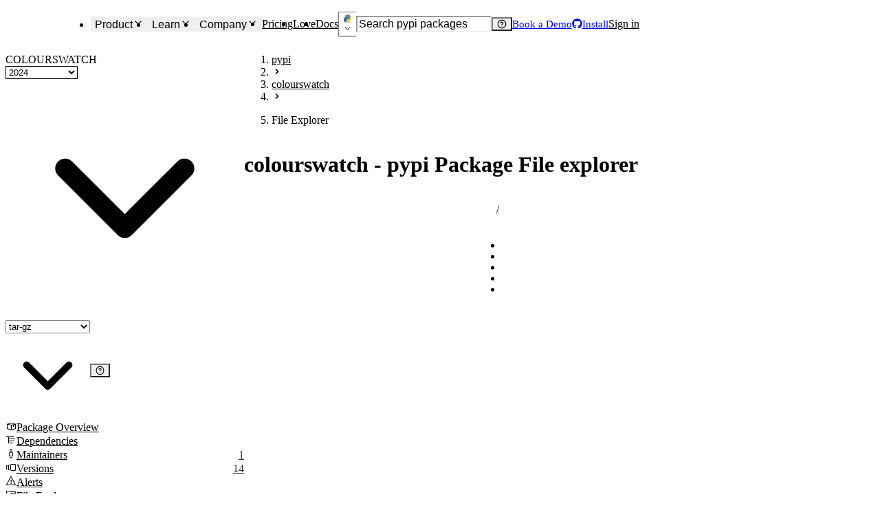

--- FILE ---
content_type: application/javascript; charset=UTF-8
request_url: https://socket.dev/_next/static/chunks/5341-573b3c17e2c306f4.js
body_size: 13828
content:
try{!function(){var e="undefined"!=typeof window?window:"undefined"!=typeof global?global:"undefined"!=typeof globalThis?globalThis:"undefined"!=typeof self?self:{},t=(new e.Error).stack;t&&(e._sentryDebugIds=e._sentryDebugIds||{},e._sentryDebugIds[t]="a0c36f87-fc07-42f7-ad5f-daec1bb39ad8",e._sentryDebugIdIdentifier="sentry-dbid-a0c36f87-fc07-42f7-ad5f-daec1bb39ad8")}()}catch(e){}"use strict";(self.webpackChunk_N_E=self.webpackChunk_N_E||[]).push([[5341],{2559:(e,t,r)=>{var n=Object.defineProperty,l=Object.getOwnPropertyDescriptor,o=Object.getOwnPropertyNames,a=Object.prototype.hasOwnProperty,i={},s={downloadAsFile:()=>f,downloadAsFileFromUrl:()=>u,fetchAndDownloadAsFile:()=>p};for(var d in s)n(i,d,{get:s[d],enumerable:!0});e.exports=((e,t,r,i)=>{if(t&&"object"==typeof t||"function"==typeof t)for(let r of o(t))a.call(e,r)||void 0===r||n(e,r,{get:()=>t[r],enumerable:!(i=l(t,r))||i.enumerable});return e})(n({},"__esModule",{value:!0}),i);var c=r(39431);let f=(e,t,r="text/plain")=>{let n=document.createElement("a");n.href=`data:${r};charset=utf-8,${encodeURIComponent(t)}`,n.download=e,n.style.display="none",document.body.appendChild(n),n.click(),document.body.removeChild(n)},u=(e,t)=>{let r=(0,c.mimeTypeFromFilename)(t),n=document.createElement("a");n.href=e,n.download=t,n.type=r,document.body.appendChild(n),n.click(),document.body.removeChild(n)},p=async(e,t)=>{let r=await fetch(e),n=await r.blob(),l=(0,c.mimeTypeFromFilename)(t),o=document.createElement("a");o.href=window.URL.createObjectURL(n),o.download=t,o.type=l,document.body.appendChild(o),o.click(),document.body.removeChild(o)}},27316:(e,t,r)=>{r.d(t,{x:()=>o});var n=r(6152),l=r(95303);function o(e,t=[]){let r=(0,l.useRouter)();(0,n.useEffect)(()=>{let t=t=>{e(t.split("#")[1]||"")};return t(r.asPath),r.events.on("hashChangeComplete",t),()=>{r.events.off("hashChangeComplete",t)}},[r.asPath,...t])}},39431:e=>{var t=Object.defineProperty,r=Object.getOwnPropertyDescriptor,n=Object.getOwnPropertyNames,l=Object.prototype.hasOwnProperty,o={},a={EXTENSION_TO_MIMES:()=>s,mimeTypeFromFilename:()=>d};for(var i in a)t(o,i,{get:a[i],enumerable:!0});e.exports=((e,o,a,i)=>{if(o&&"object"==typeof o||"function"==typeof o)for(let a of n(o))l.call(e,a)||void 0===a||t(e,a,{get:()=>o[a],enumerable:!(i=r(o,a))||i.enumerable});return e})(t({},"__esModule",{value:!0}),o);let s={js:"text/javascript",json:"application/json",ts:"application/typescript",jsx:"text/jsx",css:"text/css",html:"text/html",htm:"text/html",xml:"text/xml",yaml:"text/yaml",yml:"text/yaml",md:"text/markdown",py:"text/x-python-script",rb:"text/ruby",php:"application/x-httpd-php",java:"text/x-java-source,java",c:"text/x-c",cpp:"text/x-c",cs:"text/x-csharp",pl:"text/x-perl",sh:"application/x-sh",bash:"application/x-sh",go:"text/x-go",rs:"text/rust",swift:"text/x-swift",lua:"text/x-lua",scss:"text/x-scss",sass:"text/x-sass",less:"text/x-less",csv:"text/csv",tsv:"text/tab-separated-values",sql:"application/sql",log:"text/plain",bat:"text/plain",ini:"text/plain",conf:"text/plain",cfg:"text/plain",json5:"application/json5",toml:"application/toml",dockerfile:"text/x-dockerfile-template",vagrant:"text/plain",map:"application/json",svg:"image/svg+xml",mdx:"text/mdx",txt:"text/plain",rtf:"text/rtf",pdf:"application/pdf",png:"image/png",jpg:"image/jpeg",jpeg:"image/jpeg",gif:"image/gif",bmp:"image/bmp",webp:"image/webp",tiff:"image/tiff",ico:"image/x-icon",ttf:"font/ttf",otf:"font/otf",woff:"font/woff",woff2:"font/woff2",exe:"application/octet-stream",zip:"application/zip",gz:"application/gzip",tar:"application/x-tar"};function d(e){let t=e.split(".").pop()?.toLowerCase();return t?s[t]??"text/plain":"text/plain"}},42553:(e,t,r)=>{r.d(t,{v:()=>u});var n=r(72548),l=r(6152),o=r(30665),a=r(70321),i=r(40100),s=r(2561),d=r(33342),c=r(91200);let f=[18,24,12,16,20],u=()=>(0,n.jsxs)(o.a,{w:"full",children:[(0,n.jsx)(o.a,{px:3,py:0,mb:4,"data-testid":"file-explorer/header",children:(0,n.jsxs)(a.z,{children:[(0,n.jsx)(i.EA,{h:"1em",w:"4ch"}),(0,n.jsx)(s.E,{color:"fg.subtle",children:"/"}),(0,n.jsx)(i.EA,{h:"1em",w:"8ch"})]})}),(0,n.jsx)(d.$z,{bg:"bg",borderRadius:"lg",borderWidth:"1px","data-testid":"file-explorer/file-list",flexDirection:"column",overflow:"hidden",variant:"plain",children:f.map((e,t)=>(0,n.jsxs)(l.Fragment,{children:[(0,n.jsx)(d.ck,{py:2,px:4,children:(0,n.jsxs)(a.z,{gap:"0",children:[(0,n.jsx)(d.cU,{asChild:!0,children:(0,n.jsx)(i.EA,{h:"1em",w:"2ch"})}),(0,n.jsx)(i.EA,{h:"1em",w:`${e}ch`})]})},t),t!==f.length-1&&(0,n.jsx)(c.w,{})]},t))})]})},50682:e=>{var t=Object.defineProperty,r=Object.getOwnPropertyDescriptor,n=Object.getOwnPropertyNames,l=Object.prototype.hasOwnProperty,o={},a={scrollToElement:()=>s};for(var i in a)t(o,i,{get:a[i],enumerable:!0});function s(e){let t=document.getElementById(e)||document.getElementsByName(e)[0];t&&t.scrollIntoView()}e.exports=((e,o,a,i)=>{if(o&&"object"==typeof o||"function"==typeof o)for(let a of n(o))l.call(e,a)||void 0===a||t(e,a,{get:()=>o[a],enumerable:!(i=r(o,a))||i.enumerable});return e})(t({},"__esModule",{value:!0}),o)},55681:(e,t,r)=>{var n=Object.defineProperty,l=Object.getOwnPropertyDescriptor,o=Object.getOwnPropertyNames,a=Object.prototype.hasOwnProperty,i={},s={createLineIndex:()=>f,findCharOffset:()=>h,findLineColumnNumber:()=>p,findLineNumber:()=>u};for(var d in s)n(i,d,{get:s[d],enumerable:!0});e.exports=((e,t,r,i)=>{if(t&&"object"==typeof t||"function"==typeof t)for(let r of o(t))a.call(e,r)||void 0===r||n(e,r,{get:()=>t[r],enumerable:!(i=l(t,r))||i.enumerable});return e})(n({},"__esModule",{value:!0}),i);var c=r(84145);function f(e){let t=[0,0],r=/\n/gi;for(let n=r.exec(e);n;n=r.exec(e))t.push(n.index+1);return t.push(e.length+1),t}function u(e,t){return 0===e.length||t<0||t>=(e[e.length-1]||0)?-1:(0,c.interpolationSearchPred)(e,t,0,e.length-2)}function p(e,t){let r=u(e,t);return r<0?null:{line:r,col:t-e[r]}}function h(e,t,r=0){if(t<0||t+1>=e.length||r<0)return -1;let n=(e[t]??0)+r;return n>(e[t+1]??0)?-1:n}},61196:(e,t,r)=>{r.d(t,{I:()=>F});var n=r(72548),l=r(6152),o=r(30665),a=r(70321),i=r(2561),s=r(20318),d=r(77644),c=r(38579),f=r(33342),u=r(91200),p=r(81705),h=r(46293),m=r(96269),g=r(33518),x=r(94908),b=r(32827),j=r(57500),y=r(86436),w=r(3798),v=r(23618),C=r(42553),E=r(74804);function S(e,t){let r={type:"dir",name:e,path:"",parent:null,items:Object.create(null)};for(let e of t){let t=e.path.split("/"),n=r;for(let r=0;r<t.length;r++){let l=t[r];n.items[l]||(n.items[l]={type:"dir",name:l,path:t.slice(0,r+1).join("/"),parent:n,items:Object.create(null)}),r===t.length-1?n.items[l]={...n.items[l],...e}:n=n.items[l]}}return r}let F=({FileViewerHeaderComponent:e,RightTopHeaderComponent:t,blobProps:r,emptyBanner:a,filePath:i,inlineAnnotations:s,itemLinkProps:d=()=>({}),items:c,linksMap:f,onClickItem:u=()=>{},onLoadLineIndex:h,rootName:m,scopedOrganizationId:y,...v})=>{let{t:F}=(0,p.Bd)(),I=(0,x.useSearchParams)(),[O,L]=(0,l.useState)(S(m,[])),[P,M]=(0,l.useState)(()=>I.get("search")||"");(0,l.useEffect)(()=>{P?(0,j.u)("search",P):(0,j.j)("search")},[P]),(0,l.useEffect)(()=>{i&&P&&M("")},[i,P]),(0,l.useEffect)(()=>{let e="requestIdleCallback"in window;c.length>100&&e?requestIdleCallback(()=>{L(S(m,c))}):L(S(m,c))},[m,c]);let{currentItem:A,isNotFound:N}=(0,l.useMemo)(()=>{let e=O,t=!1;if(e&&i)for(let r of i.split("/")){if(!e.items[r]){t=!0;break}e=e.items[r]}return{currentItem:e,isNotFound:t}},[O,i]);(0,l.useEffect)(()=>{A.parent&&P&&M("")},[A,P]);let $=(0,l.useCallback)(e=>(e.parent&&"up"===e.type&&(e=e.parent),d(e)),[d]),R=(0,l.useCallback)((e,t)=>{e.parent&&"up"===e.type&&(e=e.parent),u(e,t)},[u]),T="getRawFileUrl"in v?v.getRawFileUrl:void 0,_="getRawFileText"in v?v.getRawFileText:void 0,B=(0,l.useMemo)(()=>T&&A?{getRawUrl:()=>T(A)}:_&&A?{rawText:_(A)}:{rawText:""},[A,_,T]);return c.length>0&&0===Object.keys(O.items).length?(0,n.jsx)(C.v,{}):(0,n.jsxs)(o.a,{w:"full","data-testid":"file-explorer",children:[(0,n.jsx)(k,{RightTopHeaderComponent:t,currentItem:A,getItemLinkProps:$,onClickItem:R,searchQuery:P,setSearchQuery:M}),N?(0,n.jsx)(w.q,{borderWidth:"1px","data-testid":"file-explorer/empty",icon:g.vDk,minH:"3xs",rounded:"md",title:F("common:fileExplorer.fileNotFound")}):a&&"file"===A.type?a:"file"===A.type?(0,n.jsx)(b.qm,{file:A,scopedOrganizationId:y,children:(0,n.jsx)(E.FileViewer,{RightHeaderComponent:e,blobProps:r,file:A,inlineAnnotations:s,linksHash:f&&A&&f[A.path]||"",onLoadLineIndex:h,...B})}):(0,n.jsx)(z,{currentItem:A,itemTree:O,getItemLinkProps:$,onClickItem:R,searchQuery:P})]})},k=({RightTopHeaderComponent:e,currentItem:t,getItemLinkProps:r=()=>({}),onClickItem:d=()=>{},searchQuery:c,setSearchQuery:f})=>{let{t:u}=(0,p.Bd)(),h=(0,l.useMemo)(()=>{let e=[t],r=t.parent;for(;r;)e.push(r),r=r.parent;return e.reverse(),e},[t]),g="dir"===t.type&&!t.parent;return(0,n.jsx)(o.a,{pl:3,pr:0,py:0,mb:4,"data-testid":"file-explorer/header",children:(0,n.jsxs)(a.z,{justify:"space-between",gap:4,children:[(0,n.jsxs)(a.z,{flex:"1",minW:"0",gap:2,children:[h.map((e,o)=>(0,n.jsxs)(l.Fragment,{children:[0===o||e.path!==t.path?(0,n.jsx)(v.N_,{"data-testid":"file-explorer/header-link",...r(e),onClick:t=>d(e,t),children:e.name}):(0,n.jsx)(i.E,{color:"fg",fontWeight:"medium",children:e.name}),"dir"===e.type&&(0,n.jsx)(i.E,{color:"fg.subtle",children:"/"})]},e.path||e.name)),e]}),g&&(0,n.jsxs)(o.a,{position:"relative",width:"250px",flexShrink:0,children:[(0,n.jsx)(o.a,{position:"absolute",left:"2",top:"50%",transform:"translateY(-50%)",color:"fg.muted",pointerEvents:"none",zIndex:1,children:(0,n.jsx)(m.CKj,{size:14})}),(0,n.jsx)(s.p,{"data-testid":"file-explorer/search-input",placeholder:u("common:fileExplorer.searchPlaceholder"),"aria-label":u("common:fileExplorer.searchPlaceholder"),value:c,onChange:e=>f(e.target.value),size:"sm",pl:"8",pr:c?"8":"3"}),c&&(0,n.jsx)(o.a,{as:"button",position:"absolute",right:"2",top:"50%",transform:"translateY(-50%)",color:"fg.muted",cursor:"pointer",onClick:()=>f(""),_hover:{color:"fg"},"aria-label":"Clear search",zIndex:1,children:(0,n.jsx)(m.yGN,{size:14})})]})]})})},z=({currentItem:e,itemTree:t,searchQuery:r,getItemLinkProps:a=()=>({}),onClickItem:i})=>{let{t:s}=(0,p.Bd)(),[h,m]=(0,l.useState)(1);(0,d.w)(()=>{m(1)},[e]),(0,d.w)(()=>{m(1)},[r]);let g=(0,l.useCallback)(e=>{let t=[],r=e=>{for(let n of("file"===e.type&&t.push(e),Object.values(e.items)))r(n)};return r(e),t},[]),x=(0,l.useMemo)(()=>{let n;if(r.trim()){let e=r.toLowerCase();n=g(t).filter(t=>t.path.toLowerCase().includes(e)).sort((e,t)=>e.path.localeCompare(t.path))}else n=Object.values(e.items).sort((e,t)=>e.type===t.type?e.name.localeCompare(t.name):"dir"===e.type?-1:1),e.parent&&n.unshift({...e,type:"up",name:".."});return n},[e,r,t,g]),{currentItems:b,totalItems:j,totalPages:C}=(0,l.useMemo)(()=>{let e=(h-1)*100,t=x.slice(e,e+100),r=Math.ceil(x.length/100);return{currentItems:t,totalItems:x.length,totalPages:r}},[x,h]),E=x.length>(e.parent&&!r.trim()?1:0),S=""!==r.trim();return(0,n.jsx)(c.T,{align:"stretch",gap:"4",children:E?(0,n.jsxs)(n.Fragment,{children:[(0,n.jsx)(f.$z,{variant:"plain","data-testid":"file-explorer/file-list",bg:"bg",borderWidth:"1px",borderRadius:"lg",overflow:"hidden",flexDirection:"column",children:b.map((e,t)=>(0,n.jsxs)(l.Fragment,{children:[(0,n.jsx)(f.ck,{"data-testid":"file-explorer/file-item","data-type":e.type,_hover:{bg:"bg.subtler"},children:(0,n.jsx)(v.Rm,{...a(e),width:"full",onClick:t=>i?.(e,t),children:(0,n.jsx)(I,{item:e,showFullPath:S,py:2,px:4})})}),t!==b.length-1&&(0,n.jsx)(u.w,{})]},e.path||e.name))}),x.length>100&&(0,n.jsx)(o.a,{alignSelf:"flex-end",children:(0,n.jsx)(y.n,{currentItemCount:b.length,hasMore:h<C,onChange:m,page:h,pageSize:100,total:j})})]}):(0,n.jsx)(w.q,{borderWidth:"1px","data-testid":"file-explorer/no-results",minH:"2xs",rounded:"md",title:s(S?"common:fileExplorer.noMatchingFiles":"common:fileExplorer.emptyDirectory")})})},I=(0,l.memo)(({item:e,showFullPath:t=!1,...r})=>{let{name:l,path:o,type:i}=e;return(0,n.jsxs)(a.z,{alignItems:"center",gap:"0","data-name":e.name,fontSize:"sm",w:"full",...r,children:[["file","dir"].includes(i)&&(0,n.jsx)(f.cU,{as:"file"===i?h.chT:h.M1W,color:"fg.muted",boxSize:"3.5"}),t&&o?o:l]})});I.displayName="Item"},74804:(e,t,r)=>{r.r(t),r.d(t,{FileViewer:()=>ei});var n=r(72548),l=r(6152),o=r(70321),a=r(30665),i=r(38579),s=r(2561),d=r(61376),c=r(9208),f=r(80503),u=r(14046),p=r(28190),h=r(2559),m=r(85838),g=r(59813),x=r(36651),b=r(50682),j=r(53942),y=r(55681),w=r(95303),v=r(81705),C=r(15387),E=r(79680),S=r(45432);let F=/^[ -~\t\n\r]*$/,k=/[a-zA-Z0-9_\-./\\:@#$%&+=[\]{}()'"?!,;<>|\s]{3,}/g,z=new Set(["if","else","for","while","do","break","continue","function","return","var","let","const","true","false","null","undefined","typeof","instanceof","new","this","super","class","extends","static","import","export","from","default","as","async","await","try","catch","finally","throw","switch","case","default","with","yield","delete","in","of","debugger","void","typeof","instanceof","constructor","prototype","hasOwnProperty","toString","valueOf","call","apply","bind","length","push","pop","shift","unshift","slice","splice","concat","join","indexOf","lastIndexOf","includes","forEach","map","filter","reduce","find","some","every","sort","reverse"]);function I(e){let t=e.trim();return t.length>0&&F.test(t)}function O(e){return(e.match(k)||[]).map(e=>e.trim().replace(/\s/g," ")).filter(e=>e.trim().length>=4).filter(e=>!z.has(e.toLowerCase()))}function L(e,t){return e.split("").map(e=>String.fromCharCode((e.charCodeAt(0)+t)%256)).join("")}function P(e){try{return e.replace(/\\n/g,"\n").replace(/\\r/g,"\r").replace(/\\t/g,"	").replace(/\\b/g,"\b").replace(/\\f/g,"\f").replace(/\\v/g,"\v").replace(/\\0/g,"\0").replace(/\\'/g,"'").replace(/\\"/g,'"').replace(/\\`/g,"`").replace(/\\u\{([0-9a-fA-F]+?)}/g,(e,t)=>String.fromCharCode(parseInt(t,16))).replace(/\\u([0-9a-fA-F]{4})/g,(e,t)=>String.fromCharCode(parseInt(t,16))).replace(/\\x([0-9a-fA-F]{2})/g,(e,t)=>String.fromCharCode(parseInt(t,16))).replace(/\\\\/g,"\\")}catch{return e}}var M=r(11957),A=r(68966);let N=(0,l.memo)(({filterState:e,onFilterChange:t})=>{let r=r=>{t({...e,...r})};return"none"===e.mode?null:(0,n.jsxs)(o.z,{gap:3,wrap:"wrap",align:"center",children:["js-strings"===e.mode&&(0,n.jsxs)(n.Fragment,{children:[(0,n.jsx)(s.E,{fontSize:"xs",color:"fg.muted",children:"Mode:"}),(0,n.jsxs)(o.z,{gap:1,children:[(0,n.jsx)(A.m,{content:"Show JavaScript strings with original quotes and formatting",children:(0,n.jsx)(p.$,{size:"xs",variant:"raw"===e.jsStringMode?"solid":"outline",onClick:()=>r({jsStringMode:"raw"}),children:"Raw"})}),(0,n.jsx)(A.m,{content:"Show JavaScript string values with quotes removed and escape sequences decoded",children:(0,n.jsx)(p.$,{size:"xs",variant:"decoded"===e.jsStringMode?"solid":"outline",onClick:()=>r({jsStringMode:"decoded"}),children:"Decoded"})})]}),"decoded"===e.jsStringMode&&(0,n.jsx)(s.E,{fontSize:"xs",color:"fg.muted",children:"Filter:"})]}),"basen"===e.mode&&(0,n.jsxs)(n.Fragment,{children:[(0,n.jsx)(s.E,{fontSize:"xs",color:"fg.muted",children:"Custom:"}),(0,n.jsx)("input",{type:"number",min:"2",max:"255",value:e.baseN,onChange:e=>{let t=Math.max(2,Math.min(255,parseInt(e.target.value)||2));t>=2&&t<=255&&r({baseN:t})},style:{width:"50px",padding:"2px 4px",border:"1px solid #ccc",borderRadius:"4px",fontSize:"11px"}}),(0,n.jsxs)(o.z,{gap:1,children:[(0,n.jsx)(s.E,{fontSize:"xs",color:"fg.muted",children:"Common:"}),(0,n.jsxs)(M.il,{children:[(0,n.jsx)(M.cQ,{asChild:!0,children:(0,n.jsxs)(p.$,{size:"xs",variant:"outline",minW:"50px",children:[e.baseN," ▼"]})}),(0,n.jsx)(M.rm,{position:"absolute",zIndex:1e3,maxH:"200px",overflow:"auto",minW:"120px",children:[2,8,10,16,32,58,64,85].map(t=>(0,n.jsxs)(M.Dr,{value:t.toString(),onClick:()=>r({baseN:t}),children:["Base ",t," ",t===e.baseN&&"✓"]},t))})]})]}),(0,n.jsx)(s.E,{fontSize:"xs",color:"fg.muted",children:"Mode:"}),(0,n.jsxs)(o.z,{gap:1,children:[(0,n.jsx)(A.m,{content:"Show encoded strings as they appear in the source",children:(0,n.jsx)(p.$,{size:"xs",variant:"raw"===e.baseNMode?"solid":"outline",onClick:()=>r({baseNMode:"raw"}),children:"Raw"})}),(0,n.jsx)(A.m,{content:"Show both encoded strings and their decoded values",children:(0,n.jsx)(p.$,{size:"xs",variant:"decoded"===e.baseNMode?"solid":"outline",onClick:()=>r({baseNMode:"decoded"}),children:"Decoded"})})]}),"decoded"===e.baseNMode&&(0,n.jsxs)(n.Fragment,{children:[(0,n.jsx)(s.E,{fontSize:"xs",color:"fg.muted",children:"Filter:"}),(0,n.jsxs)(a.a,{as:"label",display:"flex",alignItems:"center",gap:"6px",fontSize:"12px",cursor:"pointer",children:[(0,n.jsx)("input",{type:"checkbox",checked:e.humanReadableOnly,onChange:e=>r({humanReadableOnly:e.target.checked})}),(0,n.jsx)(s.E,{fontSize:"xs",children:"Human readable only"})]})]})]}),"rot"===e.mode&&(0,n.jsxs)(n.Fragment,{children:[(0,n.jsx)(s.E,{fontSize:"xs",color:"fg.muted",children:"ROT:"}),(0,n.jsxs)(o.z,{gap:1,children:[(0,n.jsx)("input",{type:"number",min:"0",max:"255",value:e.rotValue,onChange:e=>{r({rotValue:Math.max(0,Math.min(255,parseInt(e.target.value)||0))})},style:{width:"60px",padding:"2px 6px",border:"1px solid #ccc",borderRadius:"4px",fontSize:"11px"}}),(0,n.jsx)(p.$,{size:"xs",variant:"outline",onClick:()=>r({rotValue:13}),children:"ROT13"})]}),(0,n.jsx)(s.E,{fontSize:"xs",color:"fg.muted",children:"Filter:"}),(0,n.jsxs)(a.a,{as:"label",display:"flex",alignItems:"center",gap:"6px",fontSize:"12px",cursor:"pointer",children:[(0,n.jsx)("input",{type:"checkbox",checked:e.humanReadableOnly,onChange:e=>r({humanReadableOnly:e.target.checked})}),(0,n.jsx)(s.E,{fontSize:"xs",children:"Human readable only"})]})]}),(0,n.jsxs)(n.Fragment,{children:[(0,n.jsx)(s.E,{fontSize:"xs",color:"fg.muted",children:"Preprocessing:"}),(0,n.jsxs)(a.a,{as:"label",display:"flex",alignItems:"center",gap:"6px",fontSize:"12px",cursor:"pointer",children:[(0,n.jsx)("input",{type:"checkbox",checked:e.extractStringsFirst,onChange:e=>r({extractStringsFirst:e.target.checked})}),(0,n.jsx)(s.E,{fontSize:"xs",children:"Extract strings first"})]})]})]})});N.displayName="FilterParameterControls";let $=(0,l.memo)(({filterState:e,onFilterChange:t})=>{let r=[{value:"none",label:"Show All"},{value:"readable",label:"Human Readable"},{value:"js-strings",label:"JS Strings"},{value:"interesting",label:"Security Interest"},{value:"basen",label:"Base-N Encoded"},{value:"hex",label:"Hex Strings"},{value:"url-encoded",label:"URL Encoded"},{value:"jwt",label:"JWT Tokens"},{value:"uuid",label:"UUIDs/GUIDs"},{value:"rot",label:"ROT Cipher"}],l=r.find(t=>t.value===e.mode);return(0,n.jsxs)(M.il,{children:[(0,n.jsx)(M.cQ,{asChild:!0,children:(0,n.jsxs)(p.$,{borderColor:"border.bold",color:"none"===e.mode?"fg.muted":"accent.bold",colorPalette:"gray","data-testid":"file-explorer/filter-strings-button",fontSize:"sm",size:"sm",variant:"outline",_active:{bg:"bg.muted"},_hover:{bg:"bg.muted"},children:[(0,n.jsx)(c.I,{as:C.y_E,boxSize:"4",me:1}),l?.label||"Filter"]})}),(0,n.jsx)(M.rm,{position:"absolute",zIndex:1e3,minW:"200px",maxH:"300px",overflow:"auto",children:r.map(r=>(0,n.jsxs)(M.Dr,{value:r.value,onClick:()=>{var n;return n={mode:r.value},void t({...e,...n})},children:[r.label," ",r.value===e.mode&&"✓"]},r.value))})]})});$.displayName="FilterStringsButton";var R=r(93131),T=r(53864),_=r(55262),B=r(93242),U=r(35132),D=r(77212),W=r(24548),Z=r(23618);class H extends D.Bl{constructor(e,t,r){super(e,t),this.start=e,this.end=t,this.sref=r}}let q=new Map;for(let e of U.default.listLanguages()){let t=U.default.getLanguage(e)?.name;t&&q.set(t,e)}let V={pom:"xml",nuspec:"xml",props:"xml",targets:"xml",psmdcp:"xml"},G=/\.\S*proj$/i;function J(e){let t=(0,B.srefLink)(e.sref);if("/404"===t&&(t=""),!t)return l.Fragment;if(!t)return function({children:e}){return(0,n.jsx)("del",{children:e})};{var r;let l=(r=e.sref,(0,_.isMultiSREF)(r)?r.srefs.map(e=>(0,B.srefLink)(e)).filter(e=>"/404"!==e).join(" "):(0,B.srefLink)(r));return function({children:e}){return(0,n.jsx)(A.m,{content:l,children:(0,n.jsx)(Z.N_,{href:t,children:e})})}}}let K=(0,l.memo)(({fileText:e,fileName:t,fileSize:r,links:d,lineIndex:f,inlineAnnotations:u,selection:p,enabledClickableLines:h=!0,blobProps:m,LeftHeaderComponent:g,RightHeaderComponent:x,onClickLine:b=()=>{},i18n:j})=>{let{t:y}=(0,v.Bd)("package-files"),w=(0,S.d)(),[E,F]=(0,l.useState)({mode:"none",baseN:64,baseNMode:"raw",jsStringMode:"raw",rotValue:13,unescapeFirst:!1,extractStringsFirst:!1,humanReadableOnly:!0}),k=(0,l.useMemo)(()=>{if(null===e)return{lines:[],originalLineNumbers:[]};if(!w||"none"===E.mode){let o,a=e.split("\n"),i=r<=3e5&&a.length<=3e3&&(-1!==(o=e.indexOf("\n"))&&o!==e.length-1||r<=5e3)?function(e,t,r=null){var o,a;let i,s=(o=t?(0,T.extname)(t).replace(/^\./,""):null,a=t,(i=V[o])?i:a&&(a.match(G)||"packages.config"===a.toLowerCase())?"xml":o),d=s?U.default.getLanguage(s)?.name:void 0,c=d?q.get(d):void 0,f=c?e=>U.default.highlight(e,{language:c}).value:e=>e,u=new D.g8(30);if(r&&r.pointerSrcLo.length>=0)for(let e=0;e<r.pointerSrcLo.length;++e)u.insert(new H(r.pointerSrcLo[e],r.pointerSrcHi[e],(0,_.SREF)({type:_.SREF_TYPE.MULTI,srefs:r.pointerDstSREF[e].filter(e=>{let t=r.srefTable[e].type;return t!==_.SREF_TYPE.EMPTY&&t!==_.SREF_TYPE.UNKNOWN&&t!==_.SREF_TYPE.FILE}).map((t,n)=>(0,_.SREF)({...r.srefTable[t],start:r.pointerDstLo[e][n],end:r.pointerDstHi[e][n]}))})));let p=e.split("\n").reduce((e,t,r,n)=>(0===r?e.push(0):e.push(e[r-1]+(n[r-1].length+1)),e),[]);return f(e).split("\n").map((e,t)=>(function(e,t,r){let{component:o}=function e(t,r,o){let a=[];for(let l of t.childNodes)if(l.nodeType===W.NodeType.TEXT_NODE){let e=o,t=function(e,t,r){let n=[...e.allRangeSearch(t,r).keys()];return n.sort((e,t)=>{let r=e.start-t.start;return 0===r&&(r=t.end-e.end),r}),n}(r,e,o+=l.textContent.length),i=t.find(t=>t.start<=e&&o<=t.end);if(i){let e=J(i);a.push((0,n.jsx)(e,{children:l.textContent}))}else{let r=0,i=e;for(;i<o;){if(t[r]&&t[r].end<=t[r].start){r++;continue}if(t[r]?.start<=i){let o=J(t[r]),s=l.textContent.slice(Math.max(t[r].start-e,0),t[r].end-e);a.push((0,n.jsx)(o,{children:s})),i+=s.length,r=t.findIndex(e=>i<=e.start)}else{let s=t[r]?l.textContent.slice(i-e,t[r].start-e):l.textContent.slice(i-e,o-e);a.push((0,n.jsx)(n.Fragment,{children:s})),i+=s.length}}}}else if(l.nodeType===W.NodeType.ELEMENT_NODE){let{component:t,lastIndex:i}=e(l,r,o);a.push((0,n.jsx)("span",{className:"rawTagName"in l?l.classNames:"",children:t})),o=i}return{component:(0,n.jsx)(n.Fragment,{children:a.map((e,t)=>(0,n.jsx)(l.Fragment,{children:e},t))}),lastIndex:o}}(e,t,r);return o})((0,W.parse)(`${e}
`),u,p[t]))}(e,t,d):a;return{lines:i,originalLineNumbers:i.map((e,t)=>t+1)}}return function(e,t){let r=[],n=e;switch(t.unescapeFirst&&(n=P(e)),t.extractStringsFirst&&(n=(n.match(/(?:(['"`])(?:[^\\]|\\.)*?\1)/g)||[]).map(e=>P(e.slice(1,-1))).filter(e=>e.length>0).join(" ")),t.mode){case"readable":Array.from(new Set((n.match(/[a-zA-Z0-9_\-./\\:]+/g)||[]).filter(e=>e.length>=3))).sort().forEach(e=>r.push(e));break;case"js-strings":{let e=n.match(/(?:['"`])([^'"`\r\n\\]|\\.|\\[\r\n])*(?:['"`])/g)||[];if("raw"===t.jsStringMode)Array.from(new Set(e.filter(e=>e.length>2))).sort().forEach(e=>r.push(e));else{let n=new Map;e.filter(e=>e.length>2).forEach(e=>{let r=P(e.slice(1,-1));if(r.length>0)if(t.humanReadableOnly)if(I(r))n.set(e,r);else{let t=O(r).join(" ");t.length>0&&n.set(e,t)}else n.set(e,r)}),Array.from(n.entries()).sort(([e],[t])=>e.localeCompare(t)).forEach(([e,t])=>{r.push(` ${e}`),r.push(`→ ${t}`)})}break}case"interesting":{let e=new Set;[/https?:\/\/[^\s'"<>]+/g,/(?:\d{1,3}\.){3}\d{1,3}(?::\d+)?/g,/[a-zA-Z0-9_\-.]+@[a-zA-Z0-9_\-.]+\.[a-zA-Z]{2,}/g,/(?:api[_-]?key|token|secret|password|pwd)['":\s]*[a-zA-Z0-9_-]+/gi,/(?:localhost|127\.0\.0\.1|0\.0\.0\.0)(?::\d+)?/g,/[a-fA-F0-9]{32,}/g,/(?:ftp|ssh|telnet):\/\/[^\s'"<>]+/g].forEach(t=>{(n.match(t)||[]).forEach(t=>e.add(t))}),Array.from(e).sort().forEach(e=>r.push(e));break}case"basen":{let{baseN:e,baseNMode:l}=t,o=null;switch(e){case 16:o={regex:/\b[0-9a-fA-F]{8,}\b/g,minLength:8,validation:/^[0-9a-fA-F]*$/};break;case 32:o={regex:/[A-Z2-7]{8,}={0,6}/g,minLength:8};break;case 58:o={regex:/[123456789ABCDEFGHJKLMNPQRSTUVWXYZabcdefghijkmnopqrstuvwxyz]{10,}/g,minLength:10,validation:/^[123456789ABCDEFGHJKLMNPQRSTUVWXYZabcdefghijkmnopqrstuvwxyz]*$/};break;case 64:o={regex:/(?:[A-Za-z0-9+/]{4})*(?:[A-Za-z0-9+/]{2}==|[A-Za-z0-9+/]{3}=)?/g,minLength:8,validation:/^[A-Za-z0-9+/]*={0,2}$/};break;case 85:o={regex:/[0-9A-Za-z!#$%&()*+\-;<=>?@^_`{|}~]{8,}/g,minLength:8,validation:/^[0-9A-Za-z!#$%&()*+\-;<=>?@^_`{|}~]*$/};break;default:o=function(e){let t="";if(e<=36){for(let r=0;r<Math.min(e,10);r++)t+=r.toString();for(let r=10;r<e;r++)t+=String.fromCharCode(65+r-10)}else for(let r=0;r<Math.min(e,94)&&t.length<e;r++){let e=33+r;e<=126&&(t+=String.fromCharCode(e))}let r=t.replace(/[.*+?^${}()|[\]\\]/g,"\\$&");return{regex:RegExp(`[${r}]{6,}`,"gi"),minLength:6,validation:RegExp(`^[${r}]*$`,"i")}}(e)}if(o){let a=(n.match(o.regex)||[]).filter(e=>e.length>=o.minLength).filter(e=>!o.validation||o.validation.test(e));if("raw"===l)Array.from(new Set(a)).sort().forEach(t=>{r.push(`(base${e}) ${t}`)});else{let n=new Map;a.forEach(t=>{if(!n.has(t))try{let r=function(e,t){switch(t){case 16:var r=e;let n=r.replace(/\s/g,"").toUpperCase();if(!/^[0-9A-F]*$/.test(n))throw Error("Invalid base16 characters");if(n.length%2!=0)throw Error("Invalid base16 length");let l="";for(let e=0;e<n.length;e+=2)l+=String.fromCharCode(parseInt(n.slice(e,e+2),16));return l;case 32:return function(e){let t=e.replace(/=/g,"").toUpperCase(),r="";for(let e=0;e<t.length;e++){let n="ABCDEFGHIJKLMNOPQRSTUVWXYZ234567".indexOf(t[e]);if(-1===n)throw Error(`Invalid base32 character: ${t[e]}`);r+=n.toString(2).padStart(5,"0")}let n="";for(let e=0;e+8<=r.length;e+=8)n+=String.fromCharCode(parseInt(r.slice(e,e+8),2));return n}(e);case 58:return function(e){let t="123456789ABCDEFGHJKLMNPQRSTUVWXYZabcdefghijkmnopqrstuvwxyz",r=t.length,n=0n,l=1n;for(let o=e.length-1;o>=0;o--){let a=e[o],i=t.indexOf(a);if(-1===i)throw Error(`Invalid base58 character: ${a}`);n+=BigInt(i)*l,l*=BigInt(r)}let o="";for(;n>0n;)o=String.fromCharCode(Number(n%256n))+o,n/=256n;for(let t=0;t<e.length&&"1"===e[t];t++)o="\0"+o;return o}(e);case 64:return atob(e.replace(/\s/g,""));case 85:return function(e){let t="0123456789ABCDEFGHIJKLMNOPQRSTUVWXYZabcdefghijklmnopqrstuvwxyz!#$%&()*+-;<=>?@^_`{|}~",r=t.length,n=0n,l=1n;for(let o=e.length-1;o>=0;o--){let a=e[o],i=t.indexOf(a);if(-1===i)throw Error(`Invalid base85 character: ${a}`);n+=BigInt(i)*l,l*=BigInt(r)}let o="";for(;n>0n;)o=String.fromCharCode(Number(n%256n))+o,n/=256n;return o}(e);default:return function(e,t){if(t<2||t>255)throw Error(`Base must be between 2 and 255, got: ${t}`);let r="";if(t<=36){for(let e=0;e<Math.min(t,10);e++)r+=e.toString();for(let e=10;e<t;e++)r+=String.fromCharCode(65+e-10)}else for(let e=0;e<t&&r.length<t;e++){let t=33+e;t<=126&&(r+=String.fromCharCode(t))}let n=e.replace(/\s/g,"").toUpperCase(),l=0n,o=1n;for(let e=n.length-1;e>=0;e--){let a=n[e],i=r.toUpperCase().indexOf(a);if(-1===i)throw Error(`Invalid character for base ${t}: ${a}`);l+=BigInt(i)*o,o*=BigInt(t)}let a="";for(;l>0n;)a=String.fromCharCode(Number(l%256n))+a,l/=256n;return a}(e,t)}}(t,e);n.set(t,{decoded:r})}catch(e){n.set(t,{error:e.message})}}),Array.from(n.entries()).sort(([e],[t])=>e.localeCompare(t)).forEach(([n,l])=>{if(r.push(`(base${e}) ${n}`),l.error)r.push(`       → (decoding failed: ${l.error})`);else if(void 0!==l.decoded)if(t.humanReadableOnly)if(I(l.decoded))r.push(`       → ${l.decoded}`);else{let e=O(l.decoded).join(" ");e.length>0?r.push(`       → ${e}`):r.push("        --")}else l.decoded.length>0?r.push(`       → ${l.decoded}`):r.push(`       → (empty result)`)})}}break}case"hex":Array.from(new Set((n.match(/\b[0-9a-fA-F]{6,}\b/g)||[]).filter(e=>e.length%2==0).filter(e=>e.length>=6))).sort().forEach(e=>r.push(e));break;case"url-encoded":Array.from(new Set((n.match(/[^\s]*%[0-9A-Fa-f]{2}[^\s]*/g)||[]).filter(e=>e.length>=3))).sort().forEach(e=>r.push(e));break;case"jwt":Array.from(new Set((n.match(/[A-Za-z0-9_-]+\.[A-Za-z0-9_-]+\.[A-Za-z0-9_-]*/g)||[]).filter(e=>{let t=e.split(".");return 3===t.length&&t.every(e=>e.length>0)}).filter(e=>e.length>=20))).sort().forEach(e=>r.push(e));break;case"uuid":{let e=new Set;[/[0-9a-fA-F]{8}-[0-9a-fA-F]{4}-[0-9a-fA-F]{4}-[0-9a-fA-F]{4}-[0-9a-fA-F]{12}/g,/\{[0-9a-fA-F]{8}-[0-9a-fA-F]{4}-[0-9a-fA-F]{4}-[0-9a-fA-F]{4}-[0-9a-fA-F]{12}\}/g,/[0-9a-fA-F]{32}/g].forEach(t=>{(n.match(t)||[]).forEach(t=>e.add(t))}),Array.from(e).sort().forEach(e=>r.push(e));break}case"rot":{let{rotValue:e,humanReadableOnly:l}=t;if(l){let t=O(n),l=new Map;t.forEach(t=>{let r=L(t,e);if(I(r))l.set(t,r);else{let e=O(r).join(" ");l.set(t,e)}}),Array.from(l.entries()).sort(([e],[t])=>e.localeCompare(t)).forEach(([t,n])=>{r.push(`(ROT${e}) ${t}`),n?r.push(`      → ${n}`):r.push("        --")})}else(n.match(/.{1,80}/g)||[]).forEach((t,n)=>{let l=L(t,e);r.push(`(ROT${e}) Chunk ${n+1}`),r.push(`      → ${l}`)});break}default:return{lines:[],originalLineNumbers:[]}}return{lines:r.map(e=>e),originalLineNumbers:r.map((e,t)=>t+1)}}(e,E)},[e,E,t,d,r,w]),z=k.lines,M=k.originalLineNumbers,A=r>3e5||z.length>3e3,B=(0,l.useMemo)(()=>{if(!f||!e)return null;if(void 0!==p.startLine&&void 0!==p.startCol&&void 0!==p.endLine&&void 0!==p.endCol){let t={};for(let r=p.startLine;r<=p.endLine;r++){if(r<=0||r>f.length)continue;let n=0,l=1/0;r===p.startLine&&(n=p.startCol),r===p.endLine&&(l=p.endCol);let o=f[r],a=r<f.length?f[r+1]:e.length,i=a-o;if((n=Math.min(Math.max(0,n),i))<(l=Math.min(l,i))){let i=e.substring(o,a);if(i.includes("	")){let e=0,o=0,a=0;for(let t=0;t<i.length;t++){if(t===n&&(e=a),t===l){o=a;break}"	"===i[t]?a=4*Math.ceil((a+1)/4):a++}l>=i.length&&(o=a),t[r]={start:e,end:o}}else t[r]={start:n,end:l}}}return t}return null},[f,e,p.startLine,p.startCol,p.endLine,p.endCol]),Z=u&&u[0];return(0,n.jsx)(R.h,{header:(0,n.jsxs)(i.T,{gap:2,align:"stretch",children:[(0,n.jsxs)(o.z,{children:[(0,n.jsxs)(o.z,{gap:4,flex:"1",children:[(0,n.jsxs)(s.E,{"data-testid":"file-explorer/file-size",fontSize:"sm",children:[j.format(r,"bytes"),A&&(0,n.jsxs)(o.z,{display:"inline-block",ps:3,children:[(0,n.jsx)(c.I,{as:C.MO8,boxSize:4,color:"fg.muted"}),(0,n.jsx)(s.E,{as:"span",color:"fg.muted",ms:2,children:y("plainTextView")})]}),w&&"none"!==E.mode&&(0,n.jsxs)(s.E,{as:"span",fontStyle:"italic",color:"fg.muted",ms:2,children:["(",function(e){let{mode:t,baseN:r,baseNMode:n,jsStringMode:l,rotValue:o,unescapeFirst:a,extractStringsFirst:i,humanReadableOnly:s}=e;if("none"===t)return null;let d="";switch(t){case"readable":d="showing human-readable text";break;case"js-strings":d=`showing ${l} JavaScript strings${"raw"===l?" with quotes":" values"}`;break;case"interesting":d="showing potentially interesting strings";break;case"basen":d=`showing base-${r} ${"raw"===n?"encoded strings":`strings with decoded content${"decoded"===n&&!s?" (raw)":""}`}`;break;case"hex":d="showing hexadecimal strings";break;case"url-encoded":d="showing URL-encoded strings";break;case"jwt":d="showing JWT tokens";break;case"uuid":d="showing UUIDs/GUIDs";break;case"rot":d=`showing ROT-${o} cipher results${!s?" (raw)":""}`;break;default:return null}return a&&(d=`${d} (with unescaping)`),i&&(d=`${d} (extract strings first)`),d}(E),")"]})]}),g]}),(0,n.jsxs)(o.z,{gap:2,children:[w&&(0,n.jsx)($,{filterState:E,onFilterChange:F}),x]})]}),w&&(0,n.jsx)(N,{filterState:E,onFilterChange:F})]}),blobProps:{whiteSpace:"pre",...m},children:A?(0,n.jsx)(a.a,{as:"pre",fontFamily:"mono",whiteSpace:"pre",overflowX:"auto",children:z.join("\n")}):(0,n.jsx)(a.a,{as:"table",fontFamily:"mono",fontWeight:"500",w:"full",children:(0,n.jsxs)(a.a,{as:"tbody",children:[Z&&(0,n.jsx)(Y,{children:Z}),z.map((e,t)=>{let r=t+1,o="none"===E.mode?r:M[t],i=u&&u[r];return(0,n.jsxs)(l.Fragment,{children:[(0,n.jsxs)(a.a,{as:"tr",children:[(0,n.jsx)(a.a,{asChild:!0,color:"gray",id:`L${o}`,px:4,w:"1%",_before:{content:"attr(data-line-number)"},_hover:{color:"black",...h&&{cursor:"pointer"}},children:(0,n.jsx)("td",{align:"right","data-line-number":o,onClick:()=>{h&&b(o)}})}),(0,n.jsxs)(a.a,{as:"td",css:{"--selection-color":{base:"#fef4c4",_dark:"#3e3922"}},bg:p.line===o?"var(--selection-color)":"",id:`LC${o}`,ps:2,position:B&&B[r]?"relative":void 0,children:[B&&B[r]&&(0,n.jsx)(a.a,{position:"absolute",top:"0",bottom:"0",left:`calc(2px + ${B[r].start}ch)`,width:`${B[r].end-B[r].start}ch`,bg:"var(--selection-color)",zIndex:"0"}),(0,n.jsx)(a.a,{position:B&&B[r]?"relative":void 0,zIndex:"1",children:e})]})]}),i&&(0,n.jsx)(Y,{children:i})]},t)})]})})})});K.displayName="FileViewerStringFilter";let Y=(0,l.memo)(({children:e})=>(0,n.jsx)(a.a,{as:"tr","data-testid":"file-explorer/annotation",children:(0,n.jsx)(a.a,{asChild:!0,borderColor:"border.bold",borderY:"1px solid",px:"4",children:(0,n.jsx)("td",{colSpan:2,children:e})})}));Y.displayName="InlineAnnotationBox";var Q=r(32827),X=r(3798),ee=r(55507),et=r(38011),er=r(42553),en=r(61196);let el=(0,l.memo)(({file:e,isOpen:t,onClose:r})=>{let{t:a}=(0,v.Bd)(),{getRawFileUrl:d,scopedOrganizationId:f}=(0,Q.Oq)(),[u,h]=(0,l.useState)(""),{error:m,loading:g,results:x}=(0,et.IT)("explodeTarball",[e.name,e.hash,f]),b=(0,l.useCallback)((e,t)=>{t.preventDefault(),h(e.path)},[]);return((0,l.useEffect)(()=>{t&&h("")},[e.hash]),t)?(0,n.jsx)(ee.Dz,{open:t,onOpenChange:e=>!e.open&&r(),children:(0,n.jsxs)(ee.Cf,{maxW:"4xl",maxH:"80vh",overflow:"hidden",children:[(0,n.jsx)(ee.c7,{children:(0,n.jsxs)(o.z,{justify:"space-between",align:"center",children:[(0,n.jsxs)(i.T,{children:["path"in e&&(0,n.jsx)(s.E,{fontSize:"sm",color:"fg.muted",children:e.path}),(0,n.jsxs)(o.z,{align:"center",gap:2,children:[(0,n.jsx)(c.I,{as:C.cf8,boxSize:5,color:"fg.muted"}),(0,n.jsx)(ee.L3,{children:e.name})]})]}),(0,n.jsx)(ee.tK,{asChild:!0,children:(0,n.jsx)(p.$,{"data-testid":"archive-viewer-close-button",onClick:r,size:"sm",variant:"ghost",children:(0,n.jsx)(c.I,{as:C.SXS,boxSize:4})})})]})}),(0,n.jsx)(ee.R4,{p:2,overflow:"auto",children:m?(0,n.jsx)(X.q,{icon:C.Gy,title:m.message}):g?(0,n.jsx)(er.v,{}):x?.files?.length===0?(0,n.jsx)(X.q,{icon:C.htj,title:a("common:fileExplorer.archiveViewer.noFiles")}):(0,n.jsx)(en.I,{filePath:u,getRawFileUrl:d,items:x?.files??[],onClickItem:b,rootName:e.name})})]})}):null});el.displayName="ArchiveViewerModal";var eo=r(38376),ea=r(27316);let ei=({blobProps:e,byteRange:t,enabledClickableLines:r=!0,file:d,inlineAnnotations:c,linksHash:f,LeftHeaderComponent:u,RightHeaderComponent:p,onLoadLineIndex:h=()=>{},...C})=>{let E="getRawUrl"in C?C.getRawUrl:void 0,S="rawUrl"in C?C.rawUrl:void 0,F="rawText"in C?C.rawText:void 0,{name:k,size:z}=d,I=z>1e6,O=(0,w.useRouter)(),{i18n:L,t:P}=(0,v.Bd)(),[M,A]=(0,l.useState)(()=>(()=>{if(!S)return{};try{let e=new URL(S,"http://example.com");if(!e.hash)return{};let t=decodeURIComponent(e.hash.substring(1)),r=t.match(/L([0-9]+)C([0-9]+)[-\u2013\u2014\u2015]L([0-9]+)C([0-9]+)/),n=t.match(/T([0-9]+)[-\u2013\u2014\u2015]([0-9]+)/),l=t.match(/L([0-9]+)$/);if(r&&r.length>4)return{startLine:parseInt(r[1],10),startCol:parseInt(r[2],10),endLine:parseInt(r[3],10),endCol:parseInt(r[4],10)};if(n&&n.length>2)return{pendingStartOffset:parseInt(n[1],10),pendingEndOffset:parseInt(n[2],10)};if(l&&l.length>1)return{line:parseInt(l[1],10)}}catch{}return{}})()),N=(0,l.useRef)(null),[$,R]=(0,l.useState)({errorMessage:null,fileBuf:null,loading:!0,links:null}),{errorMessage:T,fileBuf:_,loading:B,links:U}=$,D=(0,l.useMemo)(()=>!!_&&!I&&(0,m.isBinaryContent)(_),[_,I]),W=(0,l.useMemo)(()=>F??null,[F]),H=(0,l.useMemo)(()=>S??null,[S]),q=(0,l.useMemo)(()=>E??null,[E]),V=(0,l.useMemo)(()=>D||I||!_?null:new TextDecoder().decode(_),[_,D,I]),G=(0,l.useMemo)(()=>null===V?null:(0,y.createLineIndex)(V),[V]),J=(0,l.useMemo)(()=>B?null:D?`${P("common:fileExplorer.fileIsBinary")} (${L.format(z,"bytes")})`:I?`${P("common:fileExplorer.fileTooBig")} (${L.format(z,"bytes")})`:W||H||q?T:P("common:fileExplorer.couldNotFindASource"),[T,q,L,D,I,B,P,W,H,z]);(0,l.useEffect)(()=>{G&&h(G)},[G]),(0,l.useEffect)(()=>{if(!G||B||void 0===M.pendingStartOffset)return;let e=(0,y.findLineColumnNumber)(G,M.pendingStartOffset),t=void 0!==M.pendingEndOffset?(0,y.findLineColumnNumber)(G,M.pendingEndOffset):e;if(e&&t){let{line:r,col:n}=e,{line:l,col:o}=t;A(e=>({...e,startLine:r,startCol:n,endLine:l,endCol:o,pendingStartOffset:void 0,pendingEndOffset:void 0}))}},[G,B,M.pendingStartOffset,M.pendingEndOffset]),(0,l.useEffect)(()=>{if(!G||B||!V)return;let e=M.line||M.startLine;if(!e)return;let t=`L${e}`,r=document.getElementById(t);r&&r.scrollIntoView()},[G,B,V,M.line,M.startLine]);let Y=(0,l.useCallback)(e=>{r&&O.replace(`#L${e}`)},[r,O]),Q=(0,l.useCallback)(e=>{let t=decodeURIComponent(e),r=t.match(/L([0-9]+)C([0-9]+)[-\u2013\u2014\u2015]L([0-9]+)C([0-9]+)/),n=t.match(/T([0-9]+)[-\u2013\u2014\u2015]([0-9]+)/),l=t.match(/L([0-9]+)$/);if(r&&r.length>4&&G&&V){let e=parseInt(r[1],10),t=parseInt(r[2],10);A({startLine:e,startCol:t,endLine:parseInt(r[3],10),endCol:parseInt(r[4],10)}),(0,b.scrollToElement)(`L${e}`)}else if(n&&n.length>2){let e=parseInt(n[1],10),t=parseInt(n[2],10),r=(0,y.findLineColumnNumber)(G||[],e),l=(0,y.findLineColumnNumber)(G||[],t);if(r&&l){let{line:e,col:t}=r,{line:n,col:o}=l;A({startLine:e,startCol:t,endLine:n,endCol:o}),(0,b.scrollToElement)(`L${e}`)}}else if(l&&l.length>1){let e=parseInt(l[1],10);A({line:e}),(0,b.scrollToElement)(`L${e}`)}},[G,V]);(0,ea.x)(Q,[G,V]),(0,l.useEffect)(()=>{let e=new AbortController;return(async()=>{if(!e.signal.aborted){try{if(!(q||H||W))throw Error(P("common:fileExplorer.couldNotFindASource"));R(e=>({...e,errorMessage:null,loading:!0,links:null})),await Promise.all([(async()=>{if(q||H){let r=null,n={};if(q){let e=await q();r=e.url,n=e.headers||{}}else if(H)r=H;else throw Error(P("common:fileExplorer.couldNotFindASource"));if(e.signal.aborted)return;N.current=r;let l=await (0,x.fetcher)(r,{arrayBuffer:!0,headers:{...n||{},...t?{Range:`bytes=${t.start}-${t.end}`}:{}},retry:3,signal:e.signal});e.signal.aborted||R(e=>({...e,fileBuf:new Uint8Array(l)}))}else if(W){let e=new TextEncoder().encode(W);R(t=>({...t,fileBuf:e}))}else throw Error(P("common:fileExplorer.couldNotFindASource"))})(),(async()=>{if(f)try{let t=await (0,x.fetcher)((0,j.getBlobFileEndpoint)(f),{json:!0,signal:e.signal});if(e.signal.aborted)return;t&&R(e=>({...e,links:t}))}catch{}})()])}catch(n){let t=n instanceof g.RetriesExhaustedError,r=t?n.cause??n:n;if(e.signal.aborted)return;R(e=>({...e,errorMessage:t?P("common:fileExplorer.transientErrorFetching"):P("common:fileExplorer.errorLoadingFile",{error:r.message}),links:null}))}e.signal.aborted||R(e=>({...e,loading:!1}))}})(),()=>{e.abort()}},[t,q,f,W,H,P]);let X=N.current,ee=!!V,et=!!X,er=!!X&&z<=25e6,en=[".dll"].some(e=>k.toLowerCase().endsWith(e)),el=(0,l.useMemo)(()=>(0,n.jsxs)(o.z,{children:[(0,n.jsx)(ec,{children:P("common:fileExplorer.reformatButton.formatted")}),en&&(0,n.jsx)(eh,{children:P("common:fileExplorer.extractArchiveButton")}),et&&(0,n.jsx)(eu,{rawUrl:X}),ee&&(0,n.jsx)(ef,{fileText:V,toolTip:P("common:fileExplorer.copyFileToClipboard")}),er&&(0,n.jsx)(ep,{downloadUrl:X,name:k}),p]}),[p,V,k,X,en,ee,er,et,P]);return B?(0,n.jsx)(es,{}):J?(0,n.jsxs)(ed,{p:"4",position:"relative",children:[p&&(0,n.jsx)(a.a,{position:"absolute",top:4,right:4,children:p}),(0,n.jsxs)(i.T,{children:[H&&(0,n.jsx)(Z.N_,{fontSize:"sm",href:H,children:(0,n.jsx)(s.E,{children:P("common:fileExplorer.viewRaw")})}),(0,n.jsx)(s.E,{fontSize:"sm",children:J}),(0,n.jsx)(ec,{children:P("common:fileExplorer.reformatButton.viewFormatted")}),en&&(0,n.jsx)(eh,{children:P("common:fileExplorer.extractArchiveButton")}),ee&&(0,n.jsx)(ef,{fileText:V,toolTip:P("common:fileExplorer.copyFileToClipboard")}),er&&(0,n.jsx)(ep,{downloadUrl:X,name:k,children:P("common:fileExplorer.downloadFile")})]})]}):(0,n.jsx)(K,{LeftHeaderComponent:u,RightHeaderComponent:el,blobProps:e,enabledClickableLines:r,fileName:k,fileSize:z,fileText:V,i18n:L,inlineAnnotations:c,links:U,lineIndex:G,selection:M,onClickLine:Y})};ei.displayName="FileViewer";let es=(0,l.memo)(({...e})=>(0,n.jsx)(a.a,{bg:"bg",borderRadius:"lg",borderWidth:"1px","data-testid":"file-explorer/loading",maxW:"100%",overflow:"auto",p:"2",...e,children:(0,n.jsx)(d.o,{children:(0,n.jsx)(eo.P,{color:"accent.muted",indeterminate:!0,size:"md",trackColor:"bg.subtler"})})}));es.displayName="LoadingBox";let ed=(0,l.memo)(({children:e,...t})=>(0,n.jsx)(a.a,{bg:"bg",borderRadius:"lg",borderWidth:"1px","data-testid":"file-explorer/error",maxW:"100%",overflow:"auto",p:"2",...t,children:(0,n.jsx)(d.o,{children:e})}));ed.displayName="ErrorBox";let ec=(0,l.memo)(({children:e})=>{let{deobfuscatedFile:t}=(0,Q.Oq)(),r=t.isLoading,l=null!==t.error;return r||l||!t.url?null:(0,n.jsxs)(E.vx,{borderColor:"border.bold",color:"fg.muted","data-testid":"file-explorer/deobfuscate-button",fontSize:"sm",href:t.url??void 0,size:"sm",variant:"outline",_active:{bg:"bg.muted"},_hover:{bg:"bg.muted"},children:[(0,n.jsx)(c.I,{as:C.Fzf,boxSize:"4"}),e]})});ec.displayName="ReformatButton";let ef=(0,l.memo)(({fileText:e,toolTip:t})=>(0,n.jsx)(f.RW,{display:"flex",flexDirection:"column",value:e,children:(0,n.jsx)(A.m,{content:t,size:"sm",children:(0,n.jsx)(f.D8,{asChild:!0,children:(0,n.jsx)(u.K,{borderColor:"border.bold",color:"fg.muted",colorPalette:"gray",size:"sm",variant:"outline",_active:{bg:"bg.muted"},_hover:{bg:"bg.muted"},children:(0,n.jsx)(f.oe,{copied:(0,n.jsx)(C.sk9,{}),children:(0,n.jsx)(C.$G0,{})})})})})}));ef.displayName="ClipboardButton";let eu=(0,l.memo)(({rawUrl:e})=>{let{t}=(0,v.Bd)();return(0,n.jsx)(E.vx,{borderColor:"border.bold",color:"fg.muted",colorPalette:"gray","data-testid":"file-explorer/raw-button",fontSize:"sm",href:e,size:"sm",variant:"outline",_active:{bg:"bg.muted"},_hover:{bg:"bg.muted"},children:t("common:fileExplorer.rawButton")})});eu.displayName="RawButton";let ep=(0,l.memo)(({children:e,downloadUrl:t,name:r})=>{let{t:o}=(0,v.Bd)(),[a,i]=(0,l.useState)(!1),s=(0,l.useCallback)(async()=>{try{i(!0),await (0,h.fetchAndDownloadAsFile)(t,r)}finally{i(!1)}},[t,r]),d=e?p.$:u.K;return(0,n.jsx)(A.m,{content:o("common:fileExplorer.downloadFile"),disabled:!!e,size:"sm",children:(0,n.jsxs)(d,{"aria-label":o("common:fileExplorer.downloadFile"),borderColor:"border.bold",color:"fg.muted",colorPalette:"gray","data-testid":"file-explorer/download-button",loading:a,onClick:s,size:"sm",variant:"outline",_active:{bg:"bg.muted"},_hover:{bg:"bg.muted"},children:[(0,n.jsx)(c.I,{as:C.Oz0,boxSize:"4"}),e]})})});ep.displayName="DownloadButton";let eh=(0,l.memo)(({children:e})=>{let{file:t}=(0,Q.Oq)(),[r,o]=(0,l.useState)(!1),a=(0,l.useCallback)(()=>{o(!0)},[]),i=(0,l.useCallback)(()=>{o(!1)},[]);return"hash"in t?(0,n.jsxs)(n.Fragment,{children:[(0,n.jsx)(A.m,{content:e,disabled:!!e,size:"sm",children:(0,n.jsxs)(p.$,{"aria-label":e,borderColor:"border.bold",color:"fg.muted",colorPalette:"gray","data-testid":"file-explorer/extract-archive-button",size:"sm",onClick:a,variant:"outline",_active:{bg:"bg.muted"},_hover:{bg:"bg.muted"},children:[(0,n.jsx)(c.I,{as:C.cQQ,boxSize:"4"}),e]})}),(0,n.jsx)(el,{file:t,isOpen:r,onClose:i})]}):null});eh.displayName="ExtractArchiveButton"},84145:e=>{var t=Object.defineProperty,r=Object.getOwnPropertyDescriptor,n=Object.getOwnPropertyNames,l=Object.prototype.hasOwnProperty,o={},a={interpolationSearchPred:()=>s};for(var i in a)t(o,i,{get:a[i],enumerable:!0});function s(e,t,r,n){let l=r,o=n,a=l-1;for(;l<o;){let r=function(e,t,r,n){let l=e[t],o=(n-l)/(e[r]-l);return Math.max(t,Math.min(r,0|Math.round((1-o)*t+o*r)))}(e,l,o,t);(e[r]||0)<=t?(a=r,l=r+1):o=r-1}return l===o&&(e[l]||0)<=t?l:a}e.exports=((e,o,a,i)=>{if(o&&"object"==typeof o||"function"==typeof o)for(let a of n(o))l.call(e,a)||void 0===a||t(e,a,{get:()=>o[a],enumerable:!(i=r(o,a))||i.enumerable});return e})(t({},"__esModule",{value:!0}),o)},85838:(e,t,r)=>{let n,l;var o=r(36001).hp,a=Object.create,i=Object.defineProperty,s=Object.getOwnPropertyDescriptor,d=Object.getOwnPropertyNames,c=Object.getPrototypeOf,f=Object.prototype.hasOwnProperty,u=(e,t,r,n)=>{if(t&&"object"==typeof t||"function"==typeof t)for(let l of d(t))f.call(e,l)||l===r||i(e,l,{get:()=>t[l],enumerable:!(n=s(t,l))||n.enumerable});return e},p={},h={bytePosFromCodeUnitPosMany:()=>$,isBinaryContent:()=>j,isClrAssemblyDLL:()=>w,isElfFile:()=>v,isGifFile:()=>F,isJarFile:()=>O,isJavaClassFile:()=>L,isJpegFile:()=>z,isMachOFile:()=>C,isPEFile:()=>y,isPdfFile:()=>k,isPngFile:()=>S,isPostScriptFile:()=>M,isPythonBytecodeFile:()=>P,isWasmFile:()=>E,isZipFile:()=>I,jsonPropUtf8BytePosMany:()=>R,regExpUtf16BytePos:()=>B,regExpUtf8BytePos:()=>T,regExpUtf8BytePosRanges:()=>_,utf16BytePosFromJSCodeUnitPosMany:()=>N,utf8BytePosFromJSCodeUnitPosMany:()=>A};for(var m in h)i(p,m,{get:h[m],enumerable:!0});e.exports=u(i({},"__esModule",{value:!0}),p);var g=(l=null!=(n=r(41413))?a(c(n)):{},u(n&&n.__esModule?l:i(l,"default",{value:n,enumerable:!0}),n)),x=r(69944);function b(e,t){let r=e.byteLength,n=t.length;if(r<n)return!1;for(let r=0;r<n;r++)if(e[r]!==t.codePointAt(r))return!1;return!0}function j(e){let t=e.byteLength;if(0===t||t>=11&&b(e,"%!PS-Adobe-"))return!1;if(t>=8&&b(e,"\x89PNG\r\n\x1a\n")||t>=6&&(b(e,"GIF87a")||b(e,"GIF89a"))||t>=5&&b(e,"%PDF-"))return!0;if(t>=4){if(b(e,"\0\0\xfe\xff")||b(e,"\xff\xfe\0\0")||b(e,"\x841\x953"))return!1;if(L(e))return!0}if(t>=3){if(b(e,"\xef\xbb\xbf"))return!1;if(b(e,"\xff\xd8\xff"))return!0}if(t>=2){if(b(e,"\xfe\xff")||b(e,"\xff\xfe"))return!1;if(b(e,"PK")||b(e,"MZ"))return!0}var r=Math.min(t,1048576);for(let t=0;t<r;t++)if(0===e[t])return!0;return!1}function y(e){return b(e,"MZ")}function w(e){if(!y(e))return!1;let t=o.from(e),r=t.readUInt32LE(60);if("PE\0\0"!==t.toString("utf8",r,r+4))return!1;let n=r+4+20,l=t.readUInt16LE(n),a=n+(523===l?112:96)+112,i=t.readUInt32LE(a),s=t.readUInt32LE(a+4);return 0!==i&&0!==s}function v(e){return b(e,"ELF")}function C(e){if(b(e,"\xfe\xed\xfa\xce")||b(e,"\xfe\xed\xfa\xcf")||b(e,"\xce\xfa\xed\xfe")||b(e,"\xcf\xfa\xed\xfe"))return!0;if(e.length>=8&&b(e,"\xca\xfe\xba\xbe")){let t=(e[6]||0)<<8|(e[7]||0);if(t<45&&t>0)return!0}return!1}function E(e){return b(e,"\0asm")}function S(e){return b(e,"\x89PNG\r\n\x1a\n")}function F(e){return b(e,"GIF87a")||b(e,"GIF89a")}function k(e){return b(e,"%PDF-")}function z(e){return b(e,"\xff\xd8\xff")}function I(e){return b(e,"PK")}function O(e){if(!b(e,"PK"))return!1;let t=Math.min(e.byteLength,8192),r=[77,69,84,65,45,73,78,70,47];for(let n=0;n<t-r.length;n++){let t=!0;for(let l=0;l<r.length;l++)if(e[n+l]!==r[l]){t=!1;break}if(t)return!0}return!1}function L(e){return!(e.length<8)&&!!b(e,"\xca\xfe\xba\xbe")&&((e[6]||0)<<8|(e[7]||0))>=45}function P(e){if(e.length<16||13!==e[2]||10!==e[3])return!1;let t=(e[0]||0)|(e[1]||0)<<8;return t>=3e3&&t<=4e3||t>=20121&&t<=65535}function M(e){return b(e,"%!PS-Adobe-")}function A(e,t){return $(e,t,"utf-8")}function N(e,t){return $(e,t,"utf-16le")}function $(e,t,r="utf-8"){let n="utf-8"===r,l=new Map,o=0,a=0;for(let r of(0,g.default)(t,(e,t)=>e-t,!1)){if(r<0||r>e.length)return;for(;a<r;){let t=e.codePointAt(a);if(void 0===t)return;t<=127?o+=n?1:2:t<=2047?o+=2:t<=65535?o+=n?3:2:o+=4,a+=t>65535?2:1}l.set(r,o)}return l}function R(e,t){let r,n=RegExp(`"${t}"\\s*:`,"gi"),l=[];for(;null!==(r=n.exec(e));)void 0!==r.index&&l.push(r.index);return A(e,l)}function T(e,t){let r=[];for(let n of e.matchAll(t))void 0!==n.index&&r.push(n.index);return A(e,r)}function _(e,t){let r=T(e,t);if(void 0===r)return;let n=[];for(let e of r.values())n.push(new x.Range(e));return n}function B(e,t){let r,n=[];for(;null!==(r=t.exec(e));)void 0!==r.index&&n.push(r.index);return N(e,n)}},93131:(e,t,r)=>{r.d(t,{h:()=>o});var n=r(72548),l=r(30665);let o=({blobProps:e,children:t,header:r,headerProps:o,...a})=>(o={...o,css:{...o?.css,"&:has(+ .blob-container-content:empty)":{border:"none"}}},(0,n.jsxs)(l.a,{borderColor:"border.bold",borderRadius:"md",borderWidth:"1px",maxW:"100%",overflow:"hidden",...a,children:[r&&(0,n.jsx)(l.a,{bg:"bg.subtler",borderBottomWidth:"1px",borderColor:"border.bold",p:"2",ps:"4",...o,children:r}),(0,n.jsx)(l.a,{"data-testid":"blob-content",bg:"bg",className:"blob-container-content",fontSize:"sm",overflow:"auto",...e,children:t})]}))}}]);
//# sourceMappingURL=5341-573b3c17e2c306f4.js.map